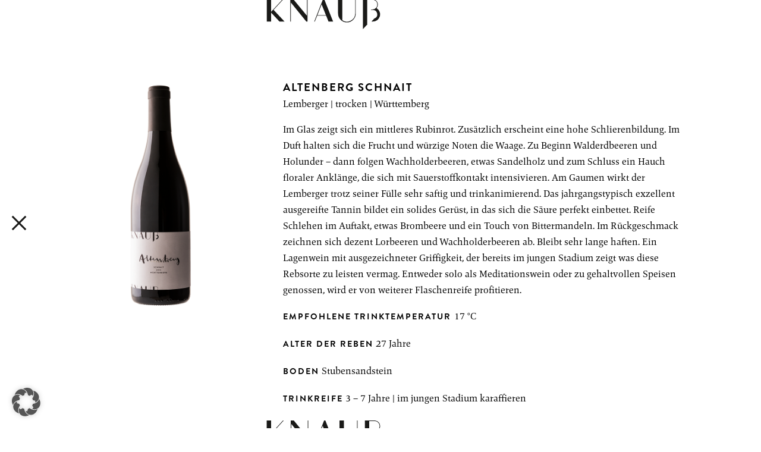

--- FILE ---
content_type: text/css
request_url: https://weingut-knauss.com/wp-content/themes/Knauss/shortcodes/wine_portfolio.css?ver=6.9
body_size: 407
content:
.wine-portfolio-container {
  display: flex;
  flex-direction: column;
  align-items: center;
  margin: 200px 0;
}

.wine-menu-wrapper {
  display: flex;
  flex-direction: column;
  width: 430px;
  font-size: 75%;
  letter-spacing: 2px;
  text-transform: uppercase;
  font-family: Brandon;
}

.wine-menu {
  display: flex;
  justify-content: space-between;
  width: 72%;
  align-self: center;
}

.wine-menu>div span,
.wine-submenu>div span {
  cursor: pointer;
}

.wine-menu>div:not(.active),
.wine-submenu>div:not(.active) {
  color: #818181;
}

.wine-submenu {
  width: 64%;
  display: flex;
  justify-content: space-evenly;
  align-self: center;

  margin-bottom: 25px;
}


.wine-portfolio-wrapper {
  display: flex;
  flex-wrap: wrap;
  justify-content: center;
  text-transform: uppercase;
  font-family: Brandon;
  margin-bottom: 250px;
}

.single-wine {
  display: flex;
  flex-direction: column;
  margin: 0 30px;
  align-items: center;
  text-align: center;
  transition: transform .333s;
  cursor: pointer;
}

.single-wine,
.single-wine img {
  width: 185px;
}

.single-wine img {
  margin-bottom: 5px;
}

.single-wine:hover {
  transform: scale(1.15);
}

.description-container {
  display: flex;
  flex-direction: column;
  align-items: center;
  margin: 50px 20%;
}

.wine-category-title {
  width: 600px;
}

.wine-category-description {
  margin: 29px;
  max-width: 100%;
  column-count: 2;
  text-align: left;
  text-transform: none;
  font-family: Mangan;
}

.single-wine a,
.single-wine span {
  font-size: 11pt;
  letter-spacing: 2px;
}

@media only screen and (max-width: 980px) {
  .single-wine {
    flex-basis: 39%;
    margin: 30px 20px;
  }

  .description-container {
    margin-top: 100px;
  }

  .wine-category-description {
    column-count: 1;
  }
}


@media only screen and (max-width: 880px) {

  .single-wine img,
  .single-wine {
    width: 145px;
  }

  /* .wine-category-description {
    margin: 50px 20%;
  } */

}

@media only screen and (max-width: 700px) {
  .single-wine {
    flex-basis: 100%;
  }

  .single-wine img,
  .single-wine {
    width: 120px;
  }
}


@media only screen and (max-width: 668px) {
  .wine-submenu {
    display: none;
  }

  .wine-menu {
    flex-direction: column;
    align-items: center;
    text-align: center;
  }

  .wine-portfolio-container {
    margin: 75px 0 200px 0;
  }

  .description-container img {
    margin-bottom: 30px;
  }
}


@media only screen and (max-width: 630px) {
  .wine-category-description {
    margin: 0;
  }

  .description-container {
    margin: 100px 60px;
  }

  .wine-menu-wrapper {
    width: unset;
  }

  .wine-menu,
  .wine-submenu {
    width: 300px;
  }
}

--- FILE ---
content_type: text/css
request_url: https://weingut-knauss.com/wp-content/themes/Knauss/style.css?ver=4.27.5
body_size: 4025
content:
/*
 Theme Name:   Knauß
 Theme URI:    http://weingut-knauss.com
 Description:  Knauß Theme
 Author:       aceArt GmbH
 Author URI:   http://www.aceArt.de
 Template:     Divi
 Version:      1.0.0
 License:      Commercial
 Text Domain:  knauss
*/

/* Font definitions */
@font-face {
   font-family: Brandon;
   src: url("fonts/Brandon_reg.otf") format("opentype");
}

@font-face {
   font-family: Brandon;
   font-weight: bold;
   src: url("fonts/Brandon_bld.otf") format("opentype");
}

@font-face {
   font-family: Mangan;
   src: url("fonts/Mangan_Regular.otf") format("opentype");
}

@font-face {
   font-family: Mangan;
   font-weight: bold;
   src: url("fonts/Mangan_ExtraBold.otf") format("opentype");
}

/* General layout definitions */
html,
body {
   font-family: Mangan;
   font-size: 14pt;
   width: 100vw;
   overflow-x: hidden;
}

h1 {
   font-weight: bold;
   font-size: 50pt;
   line-height: 1.5;
}

.zitat {
   font-weight: bold;
   font-size: 35pt;
   line-height: 1.5;
}

h2 {
   font-weight: bold;
   font-size: 35pt;
   line-height: 1.5;
}

h3 {
   font-family: Brandon;
   /*Zeilenabstand*/
   line-height: 30px;
   text-transform: uppercase;
   font-size: 90%;
   font-weight: bold;
   letter-spacing: 2px;
}

.datenschutz a {
   text-decoration: underline;
}

blockquote {
   border: 0;
}

blockquote p {
   font-size: 35pt;
   font-weight: bold;
   line-height: 1.25;
   text-shadow: 0 1px 3px rgba(0, 0, 0, .3)
}

.b-class,
strong {
   font-family: Brandon;
   line-height: 30px;
   text-transform: uppercase;
   font-size: 90%;
   font-weight: bold;
   letter-spacing: 2px;
   padding-bottom: 0;
}

.wine-height .et_pb_image_wrap img {
   height: 40vh;
   width: auto;
}

.margin-right {
   margin-right: 20px !important;
}

.margin-left {
   margin-left: 20px !important;
}

.et_pb_gutters3 .et_pb_column,
.et_pb_gutters3.et_pb_row .et_pb_column {
   margin: 0px auto;
}

.et_pb_column_1_3 h2,
.et_pb_column_1_4 h2 {
   font-size: 90%;
}

/* Adjustments of Divi default grid definitions */
.et_pb_row {
   width: 75%;
}

.et_pb_row .et_pb_column {
   padding-left: 20px;
   padding-right: 20px;
}

/* maps code should fill container height */
.areas-map>div,
.areas-map .mapsvg-wrap,
.mapsvg {
   height: 100% !important;
   padding-bottom: 0px !important;
}

/*altenberg deactivate for getting same height wine*/
/*.et_pb_row .et_pb_column:first-child {
   padding-left: 0;
}
.et_pb_row .et_pb_column:last-child {
   padding-right: 0;
}*/
.et_pb_row .et_pb_column_1_2 {
   width: 50%;
}

.et_pb_gutters3 .et_pb_column_1_3,
.et_pb_gutters3.et_pb_row .et_pb_column_1_3 {
   width: 33.33%;
   padding-left: 0;
   padding-right: 0;
}

/* Main menu */
.et_slide_in_menu_container #mobile_menu_slide li span.et_mobile_menu_arrow:before,
.et_slide_in_menu_container #mobile_menu_slide li a {
   font-family: Mangan;
   font-weight: bold;
}

.et_header_style_fullscreen .et_slide_in_menu_container span.mobile_menu_bar.et_toggle_fullscreen_menu {
   position: absolute;
   top: 50%;
   left: 0px;
   width: 50px;
}

.et_header_style_fullscreen .et_slide_in_menu_container span.mobile_menu_bar.et_toggle_fullscreen_menu:before {
   content: '';
   left: 0;
   top: 0;
   width: 30px;
   height: 30px;
   background: url('images/icons/wkn-close.svg');
}

.et_toggle_slide_menu:after,
.mobile_menu_bar:before {
   content: '';
   display: block;
   width: 40px;
   height: 40px;
   background: url('images/icons/wkn-burger.svg');
   background-size: contain;
}

/* Main header menu icon */
#fixed-main-nav {
   position: fixed !important;
   left: 0 !important;
   width: 55px;
   height: 55px;
   z-index: 10;
}

/* custom 404 page */
body.error404 #main-content {
   padding-top: 100px;
   padding-bottom: 250px;
}

/*hide Footer IMPRESSUM*/
.page-id-1117 #main-footer {
   display: none;
}

.page-id-1117 #fixed-main-nav {
   z-index: 22;
}

#fixed-main-nav .midnightInner .container {
   width: 100%;
   margin-top: 50vh;
}

.et_header_style_fullscreen #et-top-navigation {
   float: none;
   padding: 0 !important;
   margin: 0 !important;
}

.mobile_menu_bar:before {
   font-weight: bold;
   left: -10px;
   top: -8px;
   font-size: 48px;
}

.midnightHeader.black .mobile_menu_bar:before {
   background: url('images/icons/wkn-burger.svg');
}

.midnightHeader.white .mobile_menu_bar:before {
   background: url('images/icons/wkn-burger-white.svg');
}

.mobile_menu_bar {
   overflow: hidden;
}

/* Menu definitions */
.et_header_style_fullscreen .et_slide_in_menu_container.et_pb_fullscreen_menu_opened {
   opacity: 1.0;
}

.et_header_style_fullscreen .et_slide_in_menu_container {
   transition: none;
}

/* Footer definitions */
footer#main-footer {
   position: relative;
}

footer#main-footer .footer-widget {
   color: #000;
   margin: 0;
}

footer#main-footer .footer-widget .widget_text {
   display: inline-block;
   padding-right: 12px;
   margin: 0;
}

footer#main-footer .footer-widget .widget_text>div {
   display: inline-block;
   font-size: 10pt;
   letter-spacing: 3px;
}

footer#main-footer .footer_menu_backgroundimage {
   background-color: #ccc;
   display: none;
   position: absolute;
   width: 330px;
   height: 230px;
   z-index: 0;
   background-repeat: no-repeat;
   background-size: contain;
   overflow: hidden;
}

footer#main-footer .footer_menu_backgroundimage>img {
   position: absolute;
   height: 130%;
   width: 130%;
   max-width: none;
}

footer#main-footer .et_pb_widget a {
   color: #000;
}

#footer-nav-secondary {
   position: absolute;
   top: 50vh;
   text-align: center;
   width: 100%;
}

#footer-nav-secondary>.container {
   text-align: center;
}

#footer-nav-secondary li {
   display: inline-block;
   padding: 12px;
   font-size: 10pt;
   letter-spacing: 2px;
   position: relative;
   font-family: Brandon;
   font-weight: bold;
   text-transform: uppercase;
}

#footer-nav-secondary li a {
   position: relative;
   z-index: 10;
}

#footer-nav-secondary li a:hover {
   color: #fff;
}

#footer-nav-sub {
   position: absolute;
   bottom: 80px;
   width: 100%;
}

#footer-nav-sub .container {
   text-align: center;
   text-transform: uppercase;
   font-size: 10pt;
   font-family: Brandon;
}

#footer-nav-sub .et_pb_widget {
   float: none;
}

#footer-menu li {
   display: inline-block;
   padding: 0;
   font-size: 10pt;
   font-family: Brandon;
   text-transform: uppercase;
   padding-right: 12px;
   letter-spacing: 3px;
}

#footer-widgets {
   padding: 0;
}

/* Fixed logo */
.header-logo {
   position: fixed;
   top: 0;
   left: 35vw;
   display: block;
   width: 15vw;
   height: 10vh;
   background-image: url(images/knauss-logo-top.svg);
   background-repeat: no-repeat;
   background-size: cover;
   background-position: center top;
   z-index: 9999999;
}

body:after {
   content: " ";
   position: fixed;
   bottom: 0;
   left: 35vw;
   display: block;
   width: 15vw;
   height: 4vh;
   background-image: url(images/knauss-logo-bottom.svg);
   background-repeat: no-repeat;
   background-size: contain;
   background-position: center bottom;
   z-index: 9999999;
}

/* sections padding */
/*.et_pb_section {
   padding: 15vh 0 !important;
}
.et_pb_section:first-child {
   padding: 0 0 15vh 0 !important;
}
.et_pb_section:last-child {
   padding: 15vh 0 30vh 0 !important;
}*/

/* Full width slider in Knauss style */
.et-pb-slider-arrows {
   position: relative;
   bottom: 130px;
   width: 150px;
   height: 50px;
   margin: auto;
}

.et-pb-arrow-next,
.et_mobile_device .et-pb-arrow-next {
   left: auto;
   right: 10px;
   position: absolute;
}

.et-pb-arrow-prev,
.et_mobile_device .et-pb-arrow-prev {
   right: auto;
   left: 10px;
   position: absolute;
}

.knauss_slider:hover .et-pb-arrow-prev,
.knauss_slider .et_mobile_device .et-pb-arrow-prev,
.knauss_slider:hover .et-pb-arrow-next,
.knauss_slider .et_mobile_device .et-pb-arrow-next {
   opacity: 1;
}

.knauss_slider .et-pb-arrow-next:before {
   background: url('images/icons/wkn-right.svg');
}

.knauss_slider .et-pb-arrow-prev:before {
   background: url('images/icons/wkn-left.svg');
}

.knauss_slider .et-pb-arrow-next:before,
.knauss_slider .et-pb-arrow-prev:before {
   content: '';
   background-size: contain;
   width: 30px;
   height: 30px;
   display: block;
   top: 8px;
   position: relative;
}

.knauss_slider .et_pb_slides,
.knauss_slider .et_pb_slide,
.knauss_slider .et_pb_container {
   min-height: 100% !important;
   height: 100% !important;
}

/* Knauss slider slide item */
.knauss_slider .et_pb_container .et_pb_slider_container_inner.center_slide_image {
   width: 100%;
   height: 100%;
   text-align: center;
}

.knauss_slider .et_pb_container .et_pb_slider_container_inner.center_slide_image>.et_pb_slide_image {
   position: relative;
   display: inline-block;
   margin-top: auto;
   top: 0;
   animation: none;
}

.knauss_slider .et_pb_container .et_pb_slider_container_inner.center_slide_image>.et_pb_slide_image img {
   animation: none;
}

.knauss_slider .et-pb-active-slide .et_pb_slide_description {
   animation: none;
}

/* Slider Modules & Gallery Post Format */
.et_pb_slide_video {
   position: absolute;
   top: 50%;
   bottom: auto;
}

.knauss_slider {
   overflow: hidden;
   position: relative;
}

.et_pb_slides:after,
.et_pb_row:after,
.et_pb_row_inner:after {
   display: block;
   visibility: hidden;
   clear: both;
   width: 0;
   height: 0;
   line-height: 0;
   content: ".";
}

.knauss_slider .et_pb_slide {
   display: none;
   float: left;
   position: relative;
   width: 100%;
   margin-right: -100%;
   /*   -webkit-box-shadow: inset 0 0 10px rgba(0, 0, 0, 0.1);
   -moz-box-shadow: inset 0 0 10px rgba(0, 0, 0, 0.1);
   box-shadow: inset 0 0 10px rgba(0, 0, 0, 0.1);*/
   text-align: center;
   list-style: none !important;
}

.format-gallery .knauss_slider .et_pb_slide,
.knauss_slider_no_shadow .et_pb_slide {
   -webkit-box-shadow: none;
   -moz-box-shadow: none;
   box-shadow: none;
}

.format-gallery .knauss_slider.gallery-not-found .et_pb_slide {
   -webkit-box-shadow: inset 0 0 10px rgba(0, 0, 0, 0.1);
   -moz-box-shadow: inset 0 0 10px rgba(0, 0, 0, 0.1);
   box-shadow: inset 0 0 10px rgba(0, 0, 0, 0.1);
}

.knauss_slider.gallery-not-found .et_pb_slide,
.knauss_slider.gallery-not-found .et_pb_slide .et_pb_container {
   min-height: 0 !important;
}

.knauss_slider .et_pb_slide,
.et_pb_section {
   background-position: center;
   -webkit-background-size: 100%;
   -webkit-background-size: cover;
   -moz-background-size: 100%;
   -moz-background-size: cover;
   background-size: 100%;
   background-size: cover;
}

.knauss_slider .et_pb_slide:first-child {
   display: list-item;
}

.et_pb_post .knauss_slider {
   margin-bottom: 0;
}

.et_pb_container {
   position: relative;
   z-index: 2;
   width: 80%;
   max-width: 1080px;
   margin: 0 auto;
}

/** SLIDER BUTTON **/

.et_pb_slide_description a.et_pb_more_button.et_pb_button {
   font-size: 0px;
   background-color: rgba(0, 0, 0, 0.0) !important;
   top: -1000px;
   right: -1000px;
   height: 5000px;
   width: 5000px;
   position: absolute;
}

/* vertical center empty slide content also */
.knauss_slider .et_pb_slides .et_pb_empty_slide.et_pb_container {
   display: table;
}

.knauss_slider .et_pb_slides .et_pb_empty_slide.et_pb_container .et_pb_slider_container_inner {
   display: table-cell;
}

.et_pb_slide {
   padding: 0 6%;
}

.et_pb_video_slider .et_pb_slide {
   padding: 0;
}

.knauss_slider_fullwidth_off .et_pb_container {
   width: 100% !important;
}

.et_pb_slide_description,
.et_pb_slider_fullwidth_off.et_pb_slide_description {
   padding: 0 !important;
}

/* Single wine project page */
body.single-project h1.entry-title {
   font-weight: bold;
   text-transform: uppercase;
   font-family: Brandon;
   font-size: 14pt;
   padding-bottom: 0;
   letter-spacing: 2px;
}

body.single-project .container {
   max-width: 100%;
}

/* hide sidebar divider line on specific pages */
body.single-project .container:before,
body.error404 .container:before {
   display: none;
}

body.single-project #content-area {
   width: 100%;
   margin: 0;
}

body.single-project #left-area {
   float: left;
   width: 33%;
   text-align: center;
}

body.single-project #left-area img {
   width: 80%;
   margin-top: 5%;
}

body.single-project #right-area {
   float: right;
   width: 66%;
   padding-top: 75px;
   margin-bottom: 50px;
}

body.single-project .close-button:before {
   position: fixed;
   left: 17px;
   top: 50%;
   content: '';
   width: 30px;
   height: 30px;
   background: url('images/icons/wkn-close.svg');
   cursor: pointer;
   z-index: 1;
}

@media only screen and (min-width : 320px) and (max-width : 480px) {
   body.single-project .close-button:before {
      left: -2px;
   }
}


/* width */
::-webkit-scrollbar {
   width: 10px;
}

/* Track */
::-webkit-scrollbar-track {
   background: #f1f1f1;
}

/* Handle */
::-webkit-scrollbar-thumb {
   background: #bcbcbc;
}

/* Handle on hover */
::-webkit-scrollbar-thumb:hover {
   background: #555;
}


.et_header_style_fullscreen ul#mobile_menu_slide li,
#mobile_menu_slide {
   transition-delay: 0s !important;
   -webkit-transition: .0s ease-in-out !important;
   transition: .0s ease-in-out !important
}

.contact-info {
   display: flex;
   flex-direction: column;
   justify-content: center;
   align-items: center;
}

/*SVG Logo width*/
.svg-logo {
   width: 30%;
}

.alignleft a {
   display: none;
   /* hides pagination, could be done within divi but there'd be a gap*/
}

/* TODO: Media queries start here. */
/* Smartphones (portrait and landscape) */
@media only screen and (min-width : 320px) and (max-width : 670px) {

   /* single wine page */
   body.single-project #left-area {
      float: none;
      width: 100%;
   }

   body.single-project #right-area {
      float: none;
      width: 100%;
   }

   h1 {
      font-size: 28pt;
   }

   h2 {
      font-size: 24pt;
   }

   /* wine module */
   #wine-menu {
      margin-bottom: 25px;
   }

   .wine-category-description {
      column-count: 1;
   }

   .wine-menu-lvl1,
   .wine-menu-lvl2 {
      margin: 4px;
   }

   .wine-menu-lvl1-wrapper {
      width: 100%;
   }

   .wine-menu-lvl2-wrapper {
      display: none !important;
   }

   /* main content width */
   .et_pb_row {
      width: 85%;
   }

   .mobile_menu_bar {
      left: -10px;
   }

   /* Hide dot navigation on mobile. */
   ul.et_pb_side_nav {
      display: none;
   }

   /* Resize header and footer logo on mobile. */
   .header-logo {
      left: 20vw;
      width: 40vw;
   }

   body:after {
      left: 20vw;
      width: 40vw;
   }

   /* Knauss slider custom mobile settings. */
   .knauss_slider .et_pb_slide {
      padding: 0;
   }

   .knauss_slider .et_pb_container {
      max-width: none;
   }

   .knauss_slider .et_pb_slider_container_inner .et_pb_slide_content {
      display: block;
   }

   .knauss_slider.et_pb_slider_fullwidth_off .et_pb_slide_content,
   .et_pb_slider_fullwidth_off .et_pb_more_button {
      display: block;
   }

   .et-pb-slider-arrows {
      bottom: 75px;
   }

   /* Knauss wine portfolio mobile customizations. */
   .wine-content {
      width: 50vw;
   }

   .wine-portfolio {
      margin-bottom: 200px !important;
   }

   /*   .wine-content .overlay-content .content-wrapper {
      top: 10vh;
      padding-right: 2vw;
      padding-left: 0;
      height: 100%;
      display: block;
      overflow-y: inherit;
   }*/

   .wine-content .overlay-content .content-wrapper {
      width: 100vw;
      padding-right: 20px;
      padding-left: 12vw;
      height: 100%;
   }

   .wine-content .image-wrapper {
      height: 100%;
      position: relative;
   }

   .wine-content .overlay-content .image-wrapper>img {
      position: absolute;
      top: 0;
      bottom: 0;
      margin: auto;
      left: 0;
      height: auto;
   }

   .wine-content .overlay-content .close {
      z-index: 9999;
   }

   /* Divi content element mobile customizations. */
   .et_pb_section.full-size.full-size-not-mobile {
      height: auto !important;
   }

   .et_pb_row .et_pb_column {
      padding-left: 0;
      padding-right: 0;
   }

   /* Footer mobile customizations. */
   footer#main-footer #footer-widgets .footer-widget:nth-child(n),
   footer#main-footer #footer-widgets .footer-widget .fwidget {
      margin-bottom: 0 !important;
   }

   #footer-nav-secondary {
      top: 35vh;
   }

   .et_pb_row .et_pb_column {
      padding: 20px 0;
   }
}

/* Smartphones (landscape) */
@media only screen and (min-width : 320px) and (max-width : 480px) and (orientation : landscape) {

   /* main content width */
   .et_pb_row {
      width: 85%;
   }

   /* Resize header and footer logo on mobile. */
   .header-logo {
      left: 20%;
      width: 100px;
   }

   body:after {
      left: 20%;
      width: 100px;
   }

   /* Footer mobile customizations. */
   #footer-nav-secondary {
      top: 50vh;
   }
}

/* Tablets (portrait and landscape) */
@media only screen and (min-width : 671px) and (max-width : 1024px) {

   /* single wine page */
   body.single-project #left-area {
      float: none;
      width: 100%;
   }

   body.single-project #right-area {
      float: none;
      width: 100%;
   }

   /* logo size adjustments */
   .header-logo {
      width: 20vw;
      height: 7vh;
   }

   body:after {
      width: 20vw;
      left: 30vw;
   }

   h1 {
      font-size: 42pt;
   }

   h2 {
      font-size: 32pt;
   }

   /* Knauss wine portfolio tablet customizations. */
   .wine-content {
      width: 20vw;
      margin-bottom: 12vh;
   }

   /* Footer tablet customizations. */
   /*   footer#main-footer .footer-widget:nth-child(n) {
      margin: 0 !important;
      width: 100% !important;
   }*/
}

/* 2 Bilder nebeneinander, unten, mittig -> Equal heights + CSS Class */
.bild-center.et_pb_equal_columns>.et_pb_column {
   margin-top: auto;
   margin-bottom: auto;
}

.bild-bottom.et_pb_equal_columns>.et_pb_column {
   margin-top: auto;
}

/* svg width %*/
.svg-width {
   width: 40%;
}

/* small desktop computers */
@media (max-width: 1700px) {
   .header-logo {
      background-size: contain;
   }
}

@media only screen and (min-width: 1350px) {
   .et_pb_row {
      padding: 20px 0 !important;
   }
}

@media (max-width:980px) {
   .footer-widget:nth-child(n) {
      width: 100% !important;
   }

   .svg-width {
      width: 50%;
   }
}

@media (max-width:767px) {

   #footer-widgets .footer-widget:last-child,
   #footer-widgets .footer-widget:nth-child(n) {
      margin-bottom: 0px;
   }

   #footer-widgets .footer-widget .fwidget {
      margin-bottom: 0px !important;
   }

   .wine-content .overlay-content .image-wrapper {
      float: inherit;
      height: 275px;
      margin: 50px 20vw 0px 26vw;
   }

   .wine-content .overlay-content .image-wrapper img {
      width: 150px;
      height: auto;
      margin-top: 0px;
   }

   .wine-content .overlay-content .content-wrapper {
      width: 100vw;
      padding-right: 20px;
      padding-left: 12vw;
      height: 100%;
   }

   .wine-content {
      width: 75vw;
      margin-bottom: 12vh;
   }

   .mobile-scrollable {
      overflow-y: scroll;
      height: 100%;
   }

   .wine-content .overlay-content .content-scrollable {
      height: 100%;
      overflow-y: hidden;
   }
}

@media (max-width:680px) {

   .wine-content {
      width: 75vw;
      margin-bottom: 12vh;
   }
}


@media (max-width:479px) {
   #main-content {
      margin-bottom: 0px;
   }

   .wine-content .overlay-content .image-wrapper {
      float: inherit;
      margin: 9vw 20vw 2vw 28vw;
   }

   .wine-content .overlay-content .image-wrapper img {
      width: 150px;
      height: auto;
   }

}

/* large desktops */
@media (min-width: 1920px) {
   .header-logo {
      background-size: contain;
   }
}

@media only screen and (min-width :1700px) and (max-width : 1919px) {
   .header-logo {
      background-size: contain;
   }

}

--- FILE ---
content_type: image/svg+xml
request_url: https://weingut-knauss.com/wp-content/themes/Knauss/images/knauss-logo-bottom.svg
body_size: 113
content:
<svg id="Ebene_1" data-name="Ebene 1" xmlns="http://www.w3.org/2000/svg" viewBox="0 0 147.09 10.02"><defs><style>.cls-1{fill:#1a1a18;}</style></defs><title>knauß-unten</title><rect class="cls-1" x="117.09" y="0.01" width="0.7" height="10.02"/><rect class="cls-1" width="5.71" height="10.02"/><rect class="cls-1" x="53.19" width="0.73" height="10.02"/><rect class="cls-1" x="94.39" width="5.72" height="10.02"/><polygon class="cls-1" points="72.61 6.8 73.9 10.03 80.05 10.03 76.05 0 74.41 0 70.47 10.03 71.33 10.03 72.61 6.8"/><polygon class="cls-1" points="22.05 0 21.1 0 11.82 10.03 12.77 10.03 22.05 0"/><polygon class="cls-1" points="31.92 4.4 36.49 10.03 43.42 10.03 35.13 0 31.15 0 31.15 10.03 31.92 10.03 31.92 4.4"/><path class="cls-1" d="M480.37,293.41h7.33a6.35,6.35,0,0,1,5.35,9.25h.81a7,7,0,0,0,.64-2.89,7.16,7.16,0,0,0-6.48-7.08H474.69v10h5.68Z" transform="translate(-347.4 -292.63)"/></svg>

--- FILE ---
content_type: image/svg+xml
request_url: https://weingut-knauss.com/wp-content/themes/Knauss/images/icons/wkn-burger.svg
body_size: -85
content:
<svg xmlns="http://www.w3.org/2000/svg" viewBox="0 0 40 40"><defs><style>.cls-1{fill:none;stroke:#1a1a18;stroke-miterlimit:10;stroke-width:4px;}</style></defs><title>WKN-Web-Simulation-180514</title><g id="Ebene_1" data-name="Ebene 1"><line class="cls-1" y1="29.82" x2="40" y2="29.82"/><line class="cls-1" y1="19.82" x2="40" y2="19.82"/><line class="cls-1" y1="9.78" x2="40" y2="9.78"/></g></svg>

--- FILE ---
content_type: image/svg+xml
request_url: https://weingut-knauss.com/wp-content/themes/Knauss/images/icons/wkn-close.svg
body_size: -98
content:
<svg xmlns="http://www.w3.org/2000/svg" viewBox="0 0 40 40"><defs><style>.cls-1{fill:none;stroke:#1a1a18;stroke-miterlimit:10;stroke-width:4px;}</style></defs><title>WKN-Web-Simulation-180514</title><g id="Ebene_1" data-name="Ebene 1"><line class="cls-1" x1="5" y1="35" x2="35" y2="5"/><line class="cls-1" x1="5" y1="5" x2="35" y2="35"/></g></svg>

--- FILE ---
content_type: image/svg+xml
request_url: https://weingut-knauss.com/wp-content/themes/Knauss/images/knauss-logo-top.svg
body_size: 288
content:
<svg id="Ebene_1" data-name="Ebene 1" xmlns="http://www.w3.org/2000/svg" viewBox="0 0 150 38.57"><defs><style>.cls-1{fill:none;}.cls-2{fill:#1a1a18;}</style></defs><title>knauß-oben</title><polygon class="cls-1" points="67 19.95 78.29 19.95 72.61 5.79 67 19.95"/><polygon class="cls-2" points="5.71 15.62 5.71 0 0 0 0 28.58 5.71 28.58 5.71 16.68 16.88 28.59 23.58 28.59 9.02 13.07 21.11 0 20.16 0 5.71 15.62"/><path class="cls-2" d="M409.81,307.55h.79l3.11-7.86h11.87l3.16,7.88h6.12L423.45,279H421ZM414,299l5.6-14.16L425.29,299Z" transform="translate(-347 -279)"/><path class="cls-2" d="M464.09,296.64a11,11,0,0,1-17,9.22V279h-5.72v17.6a.17.17,0,0,1,0,0,11.7,11.7,0,1,0,23.39,0V279h-.7Z" transform="translate(-347 -279)"/><polygon class="cls-2" points="53.19 20.82 35.97 0 31.15 0 31.15 28.57 31.92 28.57 31.92 3.39 52.38 28.57 53.92 28.57 53.92 0 53.19 0 53.19 20.82"/><polygon class="cls-2" points="127.29 38.57 132.97 32.43 132.97 0 127.3 0 127.29 38.57"/><path class="cls-2" d="M493.35,285.13a6.37,6.37,0,0,1-6.36,6.37h-2v.74h2.49a5.79,5.79,0,0,1,2.33,11.08,4.38,4.38,0,0,1-.49.19l-3.69,4h1.86A9.49,9.49,0,0,0,492.62,290l-.3-.19.22-.28a7,7,0,0,0,1.55-4.43,7.15,7.15,0,0,0-3.54-6.13h-1.87A6.37,6.37,0,0,1,493.35,285.13Z" transform="translate(-347 -279)"/></svg>

--- FILE ---
content_type: application/x-javascript
request_url: https://weingut-knauss.com/wp-content/themes/Knauss/knauss-footer.js?ver=6.9
body_size: 54
content:
jQuery(document).ready(function ($) {
  /* Footer hover effect. */
  if ($('#footer-nav-secondary li.menu-item a') == null) return;
  $('#footer-nav-secondary li.menu-item a').each(function (index, element) {
    $(element).mouseenter(function () {
      const backgroundImg = $(this).next('.footer_menu_backgroundimage');
      const imgHeight = $(backgroundImg).height();
      $(backgroundImg).css({ top: '-' + imgHeight / 2 + 'px' });
      backgroundImg.fadeIn();
    });
    $(element).mousemove(function (event) {
      const backgroundImg = $(this).next('.footer_menu_backgroundimage');
      const hoveredElement = $(event.target);

      const offset = $(this).offset();
      x = event.pageX - offset.left;
      const imgWidth = $(backgroundImg).width();
      const imgLeft = x - imgWidth / 2;
      $(backgroundImg).css({ left: imgLeft + 'px' });
      $(backgroundImg)
        .find('img')
        .css({ left: -x + 'px' });
    });
    $(element).mouseleave(function () {
      var backgroundImg = $(this).next('.footer_menu_backgroundimage');
      backgroundImg.fadeOut();
    });
  });
});


--- FILE ---
content_type: application/x-javascript
request_url: https://weingut-knauss.com/wp-content/themes/Knauss/knauss-midnight.js?ver=6.9
body_size: 115
content:
var isMobile = false;

document.querySelectorAll('.et_pb_module.et_pb_slider').forEach((slider) => {
  slider.setAttribute('data-midnight', 'white');
});

(function ($) {
  $(window).on('load resize', function () {
    var deviceWidth = $(window).width();
    isMobile = $('body').hasClass('et_mobile_device') && deviceWidth <= 480;

    // resize Knauss slider when page is resized and loaded
    $('.full-size').each(function (index, element) {
      var et_viewport_height = $(window).height();
      $(element).height(et_viewport_height);

      $(this).css({ overflow: 'hidden' });
    });

    // correctly position menu button
    var windowHeight = $(window).height() / 2.0;
    $('#fixed-main-nav').css({ top: windowHeight + 'px' });
  });

  $(document).ready(function () {
    // initiate midnight
    $('#fixed-main-nav').midnight();
    // correctly position menu button
    var windowHeight = $(window).height() / 2.0;
    $('#fixed-main-nav').css({ top: windowHeight + 'px' });
  });
})(jQuery);
